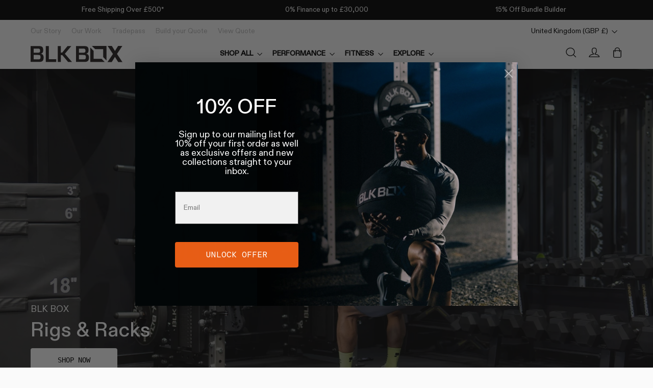

--- FILE ---
content_type: application/javascript; charset=utf-8
request_url: https://searchanise-ef84.kxcdn.com/templates.5O6q0q1y9D.js
body_size: 4451
content:
Searchanise=window.Searchanise||{};Searchanise.templates={Platform:'shopify',StoreName:'BLK BOX',AutocompleteLayout:'multicolumn_new',AutocompleteStyle:'ITEMS_MULTICOLUMN_LIGHT_NEW',AutocompleteDescriptionStrings:0,AutocompleteSuggestionCount:5,AutocompleteItemCount:6,AutocompleteSuggestOnSearchBoxEmpty:'Y',AutocompleteShowProductCode:'N',AutocompleteShowMoreLink:'Y',AutocompleteIsMulticolumn:'Y',AutocompleteTemplate:'<div class="snize-ac-results-content"><div class="snize-results-html" style="cursor:auto;" id="snize-ac-results-html-container"></div><div class="snize-ac-results-columns"><div class="snize-ac-results-column"><ul class="snize-ac-results-list" id="snize-ac-items-container-1"></ul><ul class="snize-ac-results-list" id="snize-ac-items-container-2"></ul><ul class="snize-ac-results-list" id="snize-ac-items-container-3"></ul><ul class="snize-ac-results-list snize-view-all-container"></ul></div><div class="snize-ac-results-column"><ul class="snize-ac-results-multicolumn-list" id="snize-ac-items-container-4"></ul></div></div></div>',AutocompleteMobileTemplate:'<div class="snize-ac-results-content"><div class="snize-mobile-top-panel"><div class="snize-close-button"><button type="button" class="snize-close-button-arrow"></button></div><form action="#" style="margin: 0px"><div class="snize-search"><input id="snize-mobile-search-input" autocomplete="off" class="snize-input-style snize-mobile-input-style"></div><div class="snize-clear-button-container"><button type="button" class="snize-clear-button" style="visibility: hidden"></button></div></form></div><ul class="snize-ac-results-list" id="snize-ac-items-container-1"></ul><ul class="snize-ac-results-list" id="snize-ac-items-container-2"></ul><ul class="snize-ac-results-list" id="snize-ac-items-container-3"></ul><ul id="snize-ac-items-container-4"></ul><div class="snize-results-html" style="cursor:auto;" id="snize-ac-results-html-container"></div><div class="snize-close-area" id="snize-ac-close-area"></div></div>',AutocompleteItem:'<li class="snize-product ${product_classes}" data-original-product-id="${original_product_id}" id="snize-ac-product-${product_id}"><a aria-label="${autocomplete_aria_label}" href="${autocomplete_link}" class="snize-item" draggable="false"><div class="snize-thumbnail"><img src="${image_link}" class="snize-item-image ${additional_image_classes}" alt="${autocomplete_image_alt}"></div><span class="snize-title">${title}</span><span class="snize-description">${description}</span>${autocomplete_product_code_html}${autocomplete_product_attribute_html}${autocomplete_prices_html}${reviews_html}<div class="snize-labels-wrapper">${autocomplete_in_stock_status_html}${autocomplete_product_discount_label}${autocomplete_product_tag_label}${autocomplete_product_custom_label}</div></a></li>',AutocompleteMobileItem:'<li class="snize-product ${product_classes}" data-original-product-id="${original_product_id}" id="snize-ac-product-${product_id}"><a aria-label="${autocomplete_aria_label}" href="${autocomplete_link}" class="snize-item"><div class="snize-thumbnail"><img src="${image_link}" class="snize-item-image ${additional_image_classes}" alt="${autocomplete_image_alt}"></div><div class="snize-product-info"><span class="snize-title">${title}</span><span class="snize-description">${description}</span>${autocomplete_product_code_html}${autocomplete_product_attribute_html}<div class="snize-ac-prices-container">${autocomplete_prices_html}</div><div class="snize-labels-wrapper">${autocomplete_in_stock_status_html}${autocomplete_product_discount_label}${autocomplete_product_tag_label}${autocomplete_product_custom_label}</div>${reviews_html}</div></a></li>',AutocompleteResultsHTML:'<div style="text-align: center;"><a href="#" title="Exclusive sale"><img src="https://www.searchanise.com/images/sale_sign.jpg" style="display: inline;" /></a></div>',AutocompleteNoResultsHTML:'<p>Sorry, nothing found for [search_string].</p><p>Try some of our <a href="#" title="Bestsellers">bestsellers →</a>.</p>',AutocompleteZeroPriceAction:'hide_zero_price',LabelAutocompleteSku:'SKU',ResultsShow:'Y',ResultsStyle:'RESULTS_BIG_PICTURES_NEW',ResultsShowActionButton:'quick_view',ResultsShowFiltersWithNoResults:'Y',ResultsFlipImageOnHover:'N',ResultsShowCategoryImages:'N',ResultsDescriptionStrings:0,SmartNavigationOverrideSeo:'Y',ShowBestsellingSorting:'Y',ShowDiscountSorting:'Y',LabelResultsSku:'SKU',CategorySortingRule:"searchanise",ShopifyCurrency:'GBP',EnableShopifyMultiCurrency:'Y',ShopifyMarketsSupport:'Y',ShopifyLocales:{"sv":{"locale":"sv","name":"Swedish","primary":false,"published":true},"fr":{"locale":"fr","name":"French","primary":false,"published":true},"es":{"locale":"es","name":"Spanish","primary":false,"published":true},"en":{"locale":"en","name":"English","primary":true,"published":true},"de":{"locale":"de","name":"German","primary":false,"published":true},"da":{"locale":"da","name":"Danish","primary":false,"published":true}},ShopifyRegionCatalogs:{"GB":["1652228159"],"DK":["122585151"],"ES":["122617919"],"SI":["122617919"],"SK":["122617919"],"SM":["122617919"],"PM":["122617919"],"MF":["122617919"],"BL":["122617919"],"RE":["122617919"],"PT":["122617919"],"NL":["122617919"],"ME":["122617919"],"MC":["122617919"],"YT":["122617919"],"MQ":["122617919"],"MT":["122617919"],"LU":["122617919"],"LT":["122617919"],"LV":["122617919"],"XK":["122617919"],"IT":["122617919"],"VA":["122617919"],"GP":["122617919"],"GR":["122617919"],"DE":["122617919"],"TF":["122617919"],"GF":["122617919"],"FR":["122617919"],"FI":["122617919"],"EE":["122617919"],"CY":["122617919"],"BE":["122617919"],"AT":["122617919"],"AD":["122617919"],"NO":["122650687"],"SE":["122683455"],"ZW":["51576895"],"ZM":["51576895"],"ZA":["51576895"],"YE":["51576895"],"WS":["51576895"],"WF":["51576895"],"VU":["51576895"],"VN":["51576895"],"VG":["51576895"],"VE":["51576895"],"VC":["51576895"],"UZ":["51576895"],"UY":["51576895"],"UM":["51576895"],"UG":["51576895"],"UA":["51576895"],"TZ":["51576895"],"TW":["51576895"],"TV":["51576895"],"TT":["51576895"],"TR":["51576895"],"TO":["51576895"],"TN":["51576895"],"TM":["51576895"],"TL":["51576895"],"TK":["51576895"],"TJ":["51576895"],"TH":["51576895"],"TG":["51576895"],"TD":["51576895"],"TC":["51576895"],"SZ":["51576895"],"SX":["51576895"],"SV":["51576895"],"ST":["51576895"],"SS":["51576895"],"SR":["51576895"],"SO":["51576895"],"SN":["51576895"],"SL":["51576895"],"SJ":["51576895"],"SH":["51576895"],"SD":["51576895"],"SC":["51576895"],"SB":["51576895"],"SA":["51576895"],"RW":["51576895"],"RU":["51576895"],"RS":["51576895"],"RO":["51576895"],"QA":["51576895"],"PY":["51576895"],"PS":["51576895"],"PN":["51576895"],"PL":["51576895"],"PK":["51576895"],"PH":["51576895"],"PG":["51576895"],"PF":["51576895"],"PE":["51576895"],"PA":["51576895"],"OM":["51576895"],"NZ":["51576895"],"NU":["51576895"],"NR":["51576895"],"NP":["51576895"],"NI":["51576895"],"NG":["51576895"],"NF":["51576895"],"NE":["51576895"],"NC":["51576895"],"NA":["51576895"],"MZ":["51576895"],"MY":["51576895"],"MX":["51576895"],"MW":["51576895"],"MV":["51576895"],"MU":["51576895"],"MS":["51576895"],"MR":["51576895"],"MO":["51576895"],"MN":["51576895"],"MM":["51576895"],"ML":["51576895"],"MK":["51576895"],"MG":["51576895"],"MD":["51576895"],"MA":["51576895"],"LY":["51576895"],"LS":["51576895"],"LR":["51576895"],"LK":["51576895"],"LI":["51576895"],"LC":["51576895"],"LB":["51576895"],"LA":["51576895"],"KZ":["51576895"],"KY":["51576895"],"KW":["51576895"],"KR":["51576895"],"KN":["51576895"],"KM":["51576895"],"KI":["51576895"],"KH":["51576895"],"KG":["51576895"],"KE":["51576895"],"JP":["51576895"],"JO":["51576895"],"JM":["51576895"],"JE":["51576895"],"IS":["51576895"],"IQ":["51576895"],"IO":["51576895"],"IN":["51576895"],"IM":["51576895"],"IL":["51576895"],"ID":["51576895"],"HU":["51576895"],"HT":["51576895"],"HR":["51576895"],"HN":["51576895"],"HK":["51576895"],"GY":["51576895"],"GW":["51576895"],"GT":["51576895"],"GS":["51576895"],"GQ":["51576895"],"GN":["51576895"],"GM":["51576895"],"GL":["51576895"],"GI":["51576895"],"GH":["51576895"],"GG":["51576895"],"GE":["51576895"],"GD":["51576895"],"GA":["51576895"],"FO":["51576895"],"FK":["51576895"],"FJ":["51576895"],"ET":["51576895"],"ER":["51576895"],"EH":["51576895"],"EG":["51576895"],"EC":["51576895"],"DZ":["51576895"],"DO":["51576895"],"DM":["51576895"],"DJ":["51576895"],"CZ":["51576895"],"CX":["51576895"],"CW":["51576895"],"CV":["51576895"],"CR":["51576895"],"CO":["51576895"],"CN":["51576895"],"CM":["51576895"],"CL":["51576895"],"CK":["51576895"],"CI":["51576895"],"CH":["51576895"],"CG":["51576895"],"CF":["51576895"],"CD":["51576895"],"CC":["51576895"],"CA":["51576895"],"BZ":["51576895"],"BY":["51576895"],"BW":["51576895"],"BT":["51576895"],"BS":["51576895"],"BR":["51576895"],"BO":["51576895"],"BN":["51576895"],"BM":["51576895"],"BJ":["51576895"],"BI":["51576895"],"BH":["51576895"],"BG":["51576895"],"BF":["51576895"],"BD":["51576895"],"BB":["51576895"],"BA":["51576895"],"AZ":["51576895"],"AW":["51576895"],"AU":["51576895"],"AR":["51576895"],"AO":["51576895"],"AM":["51576895"],"AL":["51576895"],"AI":["51576895"],"AG":["51576895"],"AF":["51576895"],"AE":["51576895"],"US":["142622458231"],"SG":["142622458231"],"IE":["146253152631"]},StickySearchboxShow:'N',Redirects:{"https:\/\/www.blkboxfitness.com\/collections\/dumbbells":["dumbell","dumbells","dumbbell","dumbbells","dungbell"],"https:\/\/www.blkboxfitness.com\/collections\/weight-benches":["bench","adjustable bench"],"https:\/\/www.blkboxfitness.com\/collections\/cable-machines":["cable machine"],"https:\/\/www.blkboxfitness.com\/collections\/outlet":["outlet"],"https:\/\/www.blkboxfitness.com\/collections\/weight-sleds-prowlers":["sled","sleds"],"https:\/\/www.blkboxfitness.com\/collections\/plyo-boxes":["plyo","plyo box","plyo boxes"],"https:\/\/www.blkboxfitness.com\/collections\/kettlebells":["kettlebell","kettlebells"],"https:\/\/www.blkboxfitness.com\/collections\/sandbags":["sandbag","sandbags","sand bags"],"https:\/\/www.blkboxfitness.com\/products\/blk-box-urethane-fixed-barbell-1":["ez bar","ez curls"],"https:\/\/www.blkboxfitness.com\/products\/blk-box-adjustable-single-leg-squat":["adjustable single leg squat roller stand for bulgarian split squat","single leg squat roller stand for bulgarian split squat"],"https:\/\/www.blkboxfitness.com\/collections\/exercise-mats":["matts"],"https:\/\/www.blkboxfitness.com\/products\/blk-box-soft-3-in-1-plyo-box-old":["3-1plyo box3 in 1"],"https:\/\/www.blkboxfitness.com\/collections\/dumbbell-storage":["dumbell rack"],"https:\/\/www.blkboxfitness.com\/blogs\/jobs":["jobs","careers"],"https:\/\/www.blkboxfitness.com\/products\/competition-rope":["sled rope"],"https:\/\/www.blkboxfitness.com\/products\/blk-box-adjustable-seal-row-bench":["prone row"],"https:\/\/www.blkboxfitness.com\/collections\/glute-ham-developers-ghd":["nordic","nordic curls","nordic curl"]},PriceFormatSymbol:'£',PriceFormatBefore:'£',ColorsCSS:'.snize-ac-results .snize-label { color: #000; }.snize-ac-results .snize-suggestion { color: #000; }.snize-ac-results .snize-category a { color: #000; }.snize-ac-results .snize-page a { color: #000; }.snize-ac-results .snize-view-all-categories { color: #000; }.snize-ac-results .snize-view-all-pages { color: #000; }.snize-ac-results .snize-no-suggestions-found span { color: #000; }.snize-ac-results .snize-no-categories-found span { color: #000; }.snize-ac-results .snize-no-pages-found span { color: #000; }.snize-ac-results .snize-no-products-found-text { color: #000; }.snize-ac-results .snize-no-products-found-text .snize-no-products-found-link { color: #000; }.snize-ac-results .snize-no-products-found .snize-did-you-mean .snize-no-products-found-link { color: #000; }.snize-ac-results .snize-popular-suggestions-text .snize-no-products-found-link { color: #000; }.snize-ac-results .snize-nothing-found-text { color: #000; }.snize-ac-results .snize-nothing-found .snize-popular-suggestions-text { color: #000; }.snize-ac-results .snize-nothing-found .snize-popular-suggestions-view-all-products-text { color: #000; }.snize-ac-results .snize-nothing-found .snize-ac-view-all-products { color: #000; }.snize-ac-results .snize-title { color: #000; }div.snize-ac-results.snize-ac-results-mobile span.snize-title { color: #000; }.snize-ac-results .snize-description { color: #9D9D9D; }div.snize-ac-results.snize-ac-results-mobile .snize-description { color: #9D9D9D; }.snize-ac-results .snize-price-list { color: #000; }div.snize-ac-results.snize-ac-results-mobile div.snize-price-list { color: #000; }.snize-ac-results span.snize-discounted-price { color: #C1C1C1; }.snize-ac-results .snize-attribute { color: #9D9D9D; }.snize-ac-results .snize-sku { color: #9D9D9D; }.snize-ac-results.snize-new-design .snize-view-all-link { background-color: #000; }.snize-ac-results.snize-new-design .snize-nothing-found .snize-popular-suggestions-view-all-products-text { background-color: #000; }.snize-ac-results ul li.snize-ac-over-nodrop:not(.snize-view-all-link) { background-color: #F4F4F4; }div.snize li.snize-product span.snize-title { color: #000; }div.snize li.snize-category span.snize-title { color: #000; }div.snize li.snize-page span.snize-title { color: #000; }div.snize ul.snize-product-filters-list li:hover span { color: #000; }div.snize li.snize-no-products-found div.snize-no-products-found-text span a { color: #000; }#snize-search-results-grid-mode span.snize-attribute { color: #888888; }#snize-search-results-list-mode span.snize-attribute { color: #888888; }#snize-search-results-grid-mode span.snize-sku { color: #888888; }#snize-search-results-list-mode span.snize-sku { color: #888888; }div.snize .snize-button { background-color: #000; }#snize-search-results-grid-mode li.snize-product .snize-button { background-color: #000; }#snize-search-results-list-mode li.snize-product .snize-button { background-color: #000; }#snize-modal-product-quick-view .snize-button { background-color: #000; }#snize-modal-product-quick-view.snize-results-new-design .snize-button { background-color: #000; }div.snize ul.snize-product-filters-list li.snize-filters-show-more div, div.snize ul.snize-product-size-filter li.snize-filters-show-more div, div.snize ul.snize-product-color-filter li.snize-filters-show-more div { background-color: #000; }div.snize li.snize-product .size-button-view-cart.snize-add-to-cart-button { background-color: #000; }#snize-search-results-grid-mode li.snize-product .size-button-view-cart.snize-add-to-cart-button { background-color: #000; }#snize-search-results-list-mode li.snize-product .size-button-view-cart.snize-add-to-cart-button { background-color: #000; }div.snize div.snize-product-filters-title { color: #000; }div.snize div.snize-filters-dropdown-title { color: #000; }#snize-modal-mobile-filters-dialog div.snize-product-filter-opener span.snize-product-filter-title { color: #000; }#snize-modal-mobile-filters-dialog div.snize-product-filters-header span.snize-product-filters-title { color: #000; }div.snize input.snize-price-range-input { color: #000; }div.snize div.slider-container .scale ins { color: #000 !important; }div.snize ul.snize-product-filters-list li label span { color: #000; }div.snize ul.snize-product-filters-list li label span:hover { color: #000; }div.snize ul.snize-product-filters-list li label span.snize-filter-variant-count { color: #000; }div.snize ul.snize-product-size-filter li label .snize-size-filter-checkbox > span { color: #000; }#snize-modal-mobile-filters-dialog ul.snize-product-size-filter li label .snize-size-filter-checkbox > span { color: #000; }#snize-modal-mobile-filters-dialog ul.snize-product-filters-list li label > span { color: #000; }div.snize .snize-product-filters-list .stars-container:after { color: #000; }#snize-modal-mobile-filters-dialog #snize_product_filter_mobile_sort ul > li > a { color: #000; }div.snize div.snize-main-panel-view-mode a.snize-view-mode-icon.active { border-color: #000; background: #000; }div.snize-search-results#snize_results div.snize-main-panel-controls ul li a.active { color: #000; border-bottom-color: #000; }div.snize div.snize-pagination ul li a.active { background: #000; border-color: #000; }#snize-modal-mobile-filters-dialog div.snize-product-filters-buttons-container button.snize-product-filters-show-products { background-color: #000; border-color: #000; }#snize-modal-mobile-filters-dialog div.snize-product-filters-buttons-container button.snize-product-filters-reset-all { color: #000; }#snize-modal-mobile-filters-dialog div.snize-product-filters-buttons-container button.snize-product-filters-reset-all svg path { fill: #000; }',CustomCSS:'.snize-ac-results-content {    padding: 30px;}.snize-ac-results .snize-label {    border-color: #e6e6e6;    margin-bottom: 15px;    padding-bottom: 10px;    text-transform: none;    font-size: calc(var(--typeHeaderSize) * 0.3);    font-weight: var(--typeHeaderWeight);    color: #000;}.snize-ac-results-column ul.snize-ac-results-list {    margin: 0;}.snize-ac-results-column ul.snize-ac.snize-ac-results .snize-title-results-list:not(:last-child) {    margin: 0 0 20px;}.snize-ac-results-multicolumn-list .snize-product {    border-radius: 0;}.snize-ac-results-column ul.snize-ac-results-list li:not(.snize-label) {    font-size: 16px;}.snize-ac-results .snize-no-products-found .snize-did-you-mean .snize-no-products-found-link::after {    content: none;}.snize-ac-results .snize-view-all-link {    background: #fafafa;    color: #000;}.snize-ac-results .snize-view-all-link:hover {    background: rgba(0, 0, 0, .05);}.snize-ac-results-multicolumn-list {    max-width: 100%;}.snize-ac-results .snize-item-image {    width: 100%;    object-fit: contain;    max-height: 150px;}.snize-ac-results .snize-title {    font-size: 14px;}.snize-ac-results .snize-price-list {    font-weight: 400;}.snize-ac-results.snize-new-design .snize-view-all-link {    background: #000;    color: #fff;    border-color: #000;    padding: 15px 14px 13px;}.snize-ac-results.snize-ac-results-mobile .snize-label {    padding-bottom: 10px;    margin-bottom: 10px;    font-size: 16px;}.snize-ac-results.snize-ac-results-mobile .snize-product-info {    justify-content: center;}.snize-ac-results.snize-ac-results-mobile .snize-price-list {    font-weight: 400;}.snize-ac-results.snize-ac-results-mobile .snize-title {    font-size: 14px;}#snize-search-results-grid-mode span.snize-thumbnail img {    width: 100%;    object-fit: cover;}#snize-search-results-grid-mode li.snize-product span.snize-title {    font-size: 20px;    line-height: normal;    letter-spacing: .24px;    font-weight: 500;    margin-top: 10px;}div.snize .snize-filters-sidebar div.snize-product-filters-title {    font-size: 18px;    padding-left: 0;}div.snize ul.snize-product-filters-list li label>span {    font-size: 14px;}#snize-search-results-grid-mode span.snize-overhidden {    padding-top: 0px;}.snize-ac-results .snize-ac-results-content,.snize-ac-results {    width: 100% !important;    max-width: 100% !important;    left: 0 !important;}.snize-results-page.snize-impulse-css-fix .page-width--narrow {    max-width: 2000px !important;    padding-left: 20px;    padding-right: 20px;}div.snize-search-results#snize_results a.snize-view-link {    background: #fafafa;    height: 100%;}#snize-search-results-grid-mode li.snize-product {    margin-bottom: 2%;}#snize-search-results-grid-mode span.snize-thumbnail img.snize-item-image {    position: static;    left: 0;    top: 0;    transform: none;    max-height: 100%;        object-fit: contain;    height: auto;    box-sizing: border-box;    margin: 0 !important;    max-width: 100%;}#snize-search-results-grid-mode span.snize-thumbnail {    height: auto;}#snize-search-results-grid-mode span.snize-overhidden {    padding: 8px 15px 15px;}div.snize div.snize-main-panel-dropdown>a::after {    background-color: transparent;}#snize_results.snize-mobile-design.snize-new-version #snize-search-results-grid-mode span.snize-overhidden {    padding: 0 10px 6px;}#snize_results.snize-mobile-design.snize-new-version #snize-search-results-grid-mode li.snize-product span.snize-title {    color: #000;    font-weight: 500;}.snize-ac-results {    margin-top: 0;}#snize-search-results-list-mode .snize-product span.snize-overhidden {    justify-content: center;}#snize-search-results-list-mode li.snize-product span.snize-title {    font-size: 20px;    font-weight: 500;}@media only screen and (min-width: 769px) {    .snize-results-page.snize-impulse-css-fix .page-width--narrow {        padding-left: 40px;        padding-right: 40px;    }}@media only screen and (min-width: 1200px) {    .snize-results-page.snize-impulse-css-fix .page-width--narrow {        padding-left: 60px;        padding-right: 60px;    }}',CustomJS:'document.addEventListener(\'Searchanise.Loaded\',function(){(function($){$(document).on("Searchanise.AutocompleteUpdated",function(e,input,content){if(window.innerWidth>768){let iswWidth=$(input).innerWidth();$(\'.snize-ac-results:not(.snize-ac-results-mobile), .snize-ac-results:not(.snize-ac-results-mobile) .snize-ac-results-content\').css(\'max-width\',iswWidth);$(\'.snize-ac-results:not(.snize-ac-results-mobile), .snize-ac-results:not(.snize-ac-results-mobile) .snize-ac-results-content\').css(\'width\',iswWidth);$(\'.snize-ac-results:not(.snize-ac-results-mobile)\').css(\'left\',$(input).offset().left)}})})(window.Searchanise.$)});document.addEventListener(\'Searchanise.Loaded\',function(){(function($){function hidePrice(container){$(\'.snize-product\',container).each(function(){let productData=$(this).data(\'snize_item_data\');let hidePriceMetafield=productData&&productData.metafield_a06462e95fd7d6e90d670d77cbf50f9e;if(hidePriceMetafield){$(\'.snize-price-list\',this).remove()}})}\n$(document).on(\'Searchanise.ResultsUpdated\',function(e,container){hidePrice(container)});$(document).on(\'Searchanise.AutocompleteUpdated\',function(e,i,container){hidePrice(container)})})(window.Searchanise.$)})',IsVoiceSearchEnabled:'Y'}

--- FILE ---
content_type: application/javascript; charset=utf-8
request_url: https://searchanise-ef84.kxcdn.com/preload_data.5O6q0q1y9D.js
body_size: 10426
content:
window.Searchanise.preloadedSuggestions=['kettle bells','wall ball','belfast bar','cable attachment','pull up bar','dumb bells','squat rack','bumper plates','dumbbell rack','resistance bands','sand bag','weight plates','smith machine','plate storage','wall ball target','box jump','gym flooring','pull up','ski erg','cable pulley','weight vest','hex dumbbells','wall balls','cable attachments','half rack','weighted vest','exercise mat','squat stand','slam balls','hex bar','dip bar','folding rack','dumbbell storage','leg extension','landmine attachment','multi gym','safety squat bar','cable column','wall mounted','hip thrust','medicine balls','basecamp storage','1 series attachments','blk box','home gym','storage box','barbell holder','weight bench','trap bar','concept2 rower','goliath rack','lat pulldown','leg press','safety bar','1 series rack','spotting arms','goliath attachments','dip station','rowing machine','nexus rack','foam roller','power rack','home gym bundle','olympic barbell','adjustable dumbbell','bike erg','compact rack','floor mats','slam ball','assault bike','spotter arms','barbell storage','skipping ropes','battle rope','j hooks','kettle bell','bumper plate','dips attachment','3 series attachments','bar storage','rack attachments','hip thrust bench','pull up rig','jump box','gym tile','back extension','2.5kg plates','dumbbell set','knee sleeves','concept 2 bikeerg','gymnastics rings','wall mount','bench press','samson rack','free standing','bar holder','rig attachments','wall mounted rack','utility peg','safety arms','dual adjustable pulley','wall storage','dip belt','storage rack','ab mat','5 series rack','medicine ball','competition plate','gym mat','hybrid bar','10kg plates','fractional plates','step up','collar clips','change plates','technique plates','squat ramp','weight plate set','climbing rope','smith machine attachment','curl bar','j hook','leg curl','15kg barbell','hip thrust pad','power bands','3 series nexus','squat bar','1 series half rack','glute ham','lifting platform','lat pull down','step up box','dip bar attachments','wooden box','drop pads','strongman sandbag','mat hanger','dumbell set','jump rope','all accessories','punch bag','belt squat','dog sled','jammer arms','storage bin','air bike','leg extension/curl','hyper extension','lat pull down attachment','weight plate storage','olympic bench','sit up','wall ball targets','cable machine','hd bumper','box training','d ball','boxing bag','wall rack','competition rope','gym design','base camp','battle ropes','competition sled','3 series compact','barbell hanger','med ball','ab roller','flat shelf','exercise mats','concept 2 skierg','low row','plate set','barbell pad','adjustable bench','land mine','seal row','dc blocks','dc block','wall timer','leg press machines','concept 2 rower','weight plate','weight belt','soft plyo jump box','rig attachment','cast iron kettlebells','strength erg','cable stack','wall mounted rig','yoga mat','skipping rope','rubber hex dumbbells','ball storage','squat box','gym matt','squat racks','full rack','flat bench','5 series attachment','functional trainer','weight rack','utility bar','bulgarian split squat','toast rack','hex bar hanger','pt pod','resistance band','glute ham developer','band holder','plate rack','barbell rack','nexus compact','collar bin','wall rig','olympic bars','running machine','dumbell storage','kettlebell rack','25kg plate','blk box 1 series cable column','dumbells and rack','dip attachment','lat pull down seat','glute drive','calf raise','spotting arm','utility bench','competition sandbag','5 series nexus','series 1 attachments','cable rack','utility bumper','gym rings','utility weighted vest','weight tree','gym clock','big ass storage','5kg plate','weight storage','chin up bar','gym mats','glute ham roller','3 series half rack','soft bench','rope attachment','sg pod','crossover symmetry','reverse hyper','split squat','skid plates','power bags','barbell clips','wrist wraps','wall ball storage','d balls','floor mat','pull up attachment','storage shelf','stinger bar','floor glute ham','hd bumper weight plates 100kg set','squat stands','olympic bar','spud inc','cable handle','mini bands','2 tier dumbbell rack','gift card','15kg plate','chin up','1 series compact','20kg plates','24kg kettlebell','ram roller','t bar','lifting straps','power bar','open hex bar','swiss ball','safety bars','training bar','lat bar','plate holder','erg bike','back pack','technique bar','nexus compact rack','ghd pro','adjustable dumbbells','150kg bumper weight plate set','digit timer','series 3 attachments','sled track','wrist strap','3 series compact rack','hamstring curl','push up bars','floor tile','fixed barbell','ankle strap','trx suspension trainer','series attachment','tricep rope','d handle','basecamp upright','hip thrust attachment','cable storage','power band','goliath bench','ankle straps','change plate','cable accessories','home gym all in one','grip strength','home gym design','20kg sandbags','challenger gym tile','bar collars','squat pad','rack with cable','ancore trainer','barbell set','gift voucher','rack attachment','ab wheel','3 series nexus full rack','bumper storage','single leg','dowel rod','punching bag','lat pull','iso pull','install guide','wall ball 6kg','leg extension leg curl','3 tier dumbell rack','multi press','jump ropes','hex dumbbell','med balls','training hurdles','20kg barbell','boxing gloves','wall mounted storage','1 series compact rack','barbell brush','wall mounted barbell hanger','mat storage','skid plate','samson rigs','1.25kg plate','4 bay rig','foam rollers','bumper plate storage','5 series storage','gym timer','low row attachment','sled pull','tib bar','cable column attachment','jerk blocks','band storage','dumbbell shelf','t bar row','kettlebell set','squat handles','olympic collars','pt pod pro','weights set','sale stock','blackout half rack','best selling','row erg','gym tiles','speed rope','v handle','vest plate','1 series nexus','safety squat','sports mat','dip belts','sandbag storage','utility board','gym floor','soft box','force plate','outdoor rack','pound pads','cable storage system','bar bell','lifting belt','20kg weight plate','kettlebell storage','boxing stand','competition storage','hex dumbell','bench press rack','the belfast bar 20kg','dumbells set','agility turf','pull up bars','landmine t-bar','straight bar','wall mounted barbell','free standing racks','functional rig','abdominal equipment','assault air','single leg squat','big ass','pulley attachment','1 series cable','20kg kettlebell','rack storage','lock jaw collars','wood plyo jump box','rack attachments 1 series','plates storage','5kg bumper plates','an mat','squat attachments','ankle weight','single leg squat stand','cable pulley machine','mini band','competition plates','urethane dumbbells','6kg wall ball','goliath rig','digital clock','shelves series','yoga mats','cross fit','attachment storage','power bag','resistance band holder','series 1 attachment','mat rack','deadlift bar','dumb bell','weightlifting platform','utility pegs','2.4m blk box 1 & 3 series smith machine attachment 2.4m','brand plate','6ft bar','dumbbell stand','weight vest plate','dumbbell box','foam roller storage','v bar','cable machines','mag grip','suspension trainer','plyo box','val slide','cardio machines','wall ball 9kg','gym tile connectors','series a','2.5kg plate','1 series storage','lat machine','5kg dumbbell','hyrox wall ball','nexus 1 series','1 series squat stand','rubber mat','gymnastic grips','dumbbell sets','lifting block','1 series spotting arms','hex dumbells','olympic plates','db rack','wall mounted plate storage','sand bags','3 series rack','woodway treadmills','punch bag stand','hypervolt pro 2','1 series shelf','cross trainer','anti slip gym tile','balance ball','compact rack platform','safety squat barbell','deadlift jack','16kg kettlebell','ploy box','32kg kettlebell','hiit mat','cable handles','iso rack','wrist straps','belfast bar 15kg','weight stack','challenger gym tile with connectors','incline bench','plate loaded','rubber bands','seated calf','sled pull rope','oly bar','3 series rack attachment','cable attach','dumb bell rack','floor tiles','back to back','medicine ball set','dip handles','boxing bags','hyperice hypervolt','open trap bar','blk box 5 series nexus compact','coloured bumper','dip bars','iso rig','stainless steel racks','multi rack','functional cable column','step up attachment','concept2 bikeerg','dual adjustable','weights bench','hip thruster','blk box utility adjustable bench','gymnastic rings','bench rack','stand up','add on','1 series bench','weight plates set','gym essentials','squat safety bar','bumper plate 5kg','rig pin','rack shelves','high impact gym tile','plate pin','hamstring roller','y bar','dual grip plates','cast iron','pull-up bar','chalk bin','eco bumper plates','mobile tower','cable crossover','rack accessories','lat pulldown seat','adjustable step','ply box','plate tree','cable system','eco plates','base camp storage','nexus racks','bar hanger','weights tree','exercise bikes','goliath dip','foam pad','assault airbike','urethane dumbbell','3 series full rack','rope hook','bench pull','carabiner clips','performance rack','handle attachment','gym equipment set','ergo grip','crossfit bundle','shoes men','technique plate','rubber hex dumbbell 17.5kg','blackout wall mounted rig','black out','1 series with cable','squat rack attachments','series 1 half rack','rubber hex dumbbell rack','folding racks','1 series attachment','new products','lifting blocks','kettle bells set','ski erg stand','hand grips','3 bay rig','spin bike','oso collars','change weight plate','wall bars','8kg dumbbells','dumbbell racks','mat holder','vest plates','150kg set','medicine ball rack','5 series compact rack','name plate','5kg plates','punching bag stand','premium urethane dumbbell','hex dumbbell rack','wall mounted plate','hip pad','knee sleeve','wall mounted arm','box cover','floor ghd','5 bar holder','safety clips','sled carpet','speed sled','impact blocks','single bar','power blocks','back to back rack','lat rack','concept2 rowerg','3 series back to back','fractional plate storage','floor glute','trap bar storage','3 series cable','3 series spotter arms','tricep bar','gift cards','pull down','airex mat','strongman bags','cable ergo grip','matt holder','goliath compact rack','incremental plates','chalk box','gym ball','pulley system','utility vest','band pegs','goliath cable','ball rack','folding squat rack','dumbbells set','series 1 accessories','outdoor rig','blk box safety squat bar','fitness mat','hex bar storage','custom dumbbells','stall bars','1 series rig','hip thruster attachment','wall hooks','single bar holder','vertical dumbbell','olympic benches','barbell collars','weightlifting belt','ball shelf','loading pin','ankle cuff','competition kettlebells','hand grip','20kg bar','wall mounted squat rack','boxing frame','utility plate','storage on','kettle weights','dumbell storage rack','blk weights','storage attachment','20kg plate','sand ball','neck pad','chest press','cable series 1','weight plates bundle','cable pulley system','black friday','3 series attachment','hand stand','rubber floor','hyrox buying guide','bumper plate set','competition sandbags','gym timer remote','1 series nexus compact','utility hook','training plates','utility squat stand','pivot attachment','lunge bag','rig mounted arm','anti-slip gym tile 1mx1mx15mm','rack mounted','wall ball rack','8 digit timer','matt storage','short bar','barbell pads','kettle bell set','vertical dumbbell rack','wall bal','wall target','sit up bench','reverse hyperextension','plates set','single leg squat attachment','weight pegs','bar and plates','free weights','utility adjustable bench','barbell attachment','single cable pulley','assembly guide','adjustable dumbells','powerblock pro 100 exp stage 1 5 40 lbs','power block','blk box competition sled','studio dumbbells','hyrox-standard training','apex gym flooring roll 30mm','rope climb','platform insert','training barbell','force plate frame','blk storage','weights rack','decline bench','box crossmember','series 1 compact rack','3 series nexus compact rack','dip attachments','hyrox bag','wall ball set','wall mounted cable column','assault air bike','smith attachment','bands resistance','rubber hex db','shoulder press','3 series nexus compact','soft plyo','storage hook','v bar attachment','blk box basecamp upright 4 tier','glute band','multi grip','land mines','anti slip','lat pull down grip','blk box safety','we e','medicine ball storage','rigs & racks','squat rack 3 series','rig accessories','weighted vests','up attachment','rack series 1','bar rack','tricep dip bar','hyrox kit','hex shelves','seated row','rubber flooring','dips station','leg machine','weight lifting belt','steel plates','goliath dip station','2 bay rig','heel lift','50kg ball','goliath spotting arms','wall mounted competition','blk box hd bumper weight plate 5kg','goliath compact rack cable column attachment','wall mounted resistance band holder','series 3 storage','16kg kettlebell set','utility weight vest plates','row attachment','3 series functional rack','wall mounted double wall ball target white','battle rope anchor','fraction plates','upgrade kit','bumper set','blk box 1 series foot attachment','10kg kettlebells','grip x','bar stand','15kg bar','blk box single bar','5 series compact','watt bikes','weight machines','adjustable kettlebells','full set bumper plates','dual cable stack','swiss bar','leg roller','studio bar','wall mounted hanger','free standing rig','gym bag','storage board','9 bar holder','custom turf','20kg dumbbells','3 series compact rack nexus','rubber hex','blk box folding power rack','glute machine','box open hex bar 23kg','5 series half rack','iso bar','olympic plates 2.5kg','dual pulley','pre filled competition bags','hex db','box your kettlebells','resistance machine','ring attachment','lock jaw','throw wall','big ass modular storage','wall plate','bench storage','portable table','base camp up right','dumbbel rack','shelving storage','6 bay rigs','water bottles','weight pin','assault runner','dual grip','5kg weight plate','ab roll','bumper plates set','blk box 5 series stainless full rack','series 3 attachment','isometric vald','dumb bell set','1 series compact rack with','10 kg bar','gym attachment','cross bar','air runner','1 series wall mounted cable rack','30kg sandbag','9kg wall ball','safety arm','testing rack','leg press machine','double wall ball target','jump boxes','pec fly','high pull','blk box 3 series dip station','2 tier basecamp','hyperice normatec','utility barbell','10kg plate','competition kettlebell','25kg bumper','tile ramp','hip trust','gym benches','premium cast iron kettlebell','series one','cable bar','buying guide','calf raise station','dumbbell 15kg','heavy bags','ancore pro','leg ext','strength training','wrist straps-wraps-support','dumbell sets','4kg dumbbells','row attachments','4kg wall ball','5 series dual','small box','1 series landmine','3 series rig','series 5 nexus','dumbbell storage rack','adjustable pulley','single cable','dumbbells with rack','round dumbbell','plate bundle','technique bars','ankle attachment','home gym bundles','weight slam balls','sled attachments','garage storage','adjustable pull up bar','workout mat','fold away rack','olympic weight tree','1 series mobile squat stand','1 series safety bar','tib developer','trigger point','elbow sleeve','hex dumbbell storage','blk box platforms','multi rigs','pull up bar attachment','2 tier dumbbell','rig mounted landmine','seal row bench','nexus 5 series','wall hanger','stackable soft plyo jump box set','wall mounted dips','hiit matt','wall mounted cable rack','barbell jack','hex bar holder','plate loaded pulley attachment','rower wall','squat & bench press rack','nordic curls','step ups','samson adjustable dip station','hex barbell','mobility ball','bulgarian split','cable attachment storage','series 1 cable','3 series compact rack 2.4m','3 series racks','5 series racks','gym box','body vest','installation the 1 series','squat with weight','squat with weight stacks','home gym fit out','rack storage attachment','barbell spring collars','wall mounted cable','ghd machine','ab support','basecamp shelves','40kg dumbbells','power racks','j hooks rack','wall mounted pull up bar','cable tower','anchor bolts','3 in 1 soft plyo jump box','wall peg','cable stand','bag frame','micro plates','series 5 pod','wall rigs','fractional weight plates','22.5kg dumbbell','weight mat','full rig','one series shelf','3 hole hand grips','storage racks','goliath full rack','round dumbbell shelf','attachments for racks','3 in 1 soft plyo','racks and cable','pulley handle','pull bar','gym cage','landmine t-bar attachment','weights plates','battle rope storage hook','for weight','1 series upright','rack and storage','12kg wall ball','hyperice normatec 3 carry case','pul up bar','25kg dumbbells','fitness mats','dumbbells 2.5kg 40kg','weight stack cover','ski stand','studio weights','kettle bell stand','mobility stick','z bar','corner pod','4front treadmill','glute box','storage rac','utility plates','dumbbell store','weight rack storage','competition weight plates','pt pro','adjustable single leg squat stand','row bench','safety pins','single handle cable attachment','interlocking mat','timer clock','challenger tile','rig storage','deadlift wedge','nexus rack storage','fly machine','under armour','training plate','kettle bell rack','bar clips','drop pad','utility weight vest and plate bundle','pull up station','slide board','kettlebell shelf','spotting arm hanger','concept 2 bike','rope storage','farmer walk handles','glute ham raise','barbell collar\'s','core max','concept bike','support for wall ball','squat bars','challenger tiles','3 series compact rack with cable columns','wall ball plate','flat shelf with rubber','olympic bar holder','product warranty','15 kg bar','blk box single bar 1.8m','blk box cable ergo grips set','anchor training','coloured plates','box jammer','rig mounted','short rack','bumper shelf','watt bike','galvanised products','leg extension machine','outdoor pul up bar','strength and conditioning','assault bikes','hex db storage','rack with cables','run rocket','laser cut','airex fitline mat','barbell stand','1 series nexus compact rack with cable','rack pull','home rack','eco bumper','urethane barbell','weight belts','force plate storage','rope anchor','stainless steel','wall ball attachments','comp sled','pt rig','pull up handles','nexus 3 compact','men guide','12kg kettlebells','compact half rack','foam box','cable ergo grips','dip bar storage','outlet apparel','5 series pt pod pro','samson bar','knee extension','series 1 landmine','double wall ball','dumbbells rubber handles 10kg','dumb bells set','storage pin','gym storage rack','basecamp install','curved treadmill','dual rack','racing sled','weight storage rack','blk box ni','carabiner connection','be utility','blk box half rack','cable cable attachment','bumper shelf storage','for exercise','dual stack functional','rubber tile','dum bells','walls balls','knee pads','weight bar set','parallel bar','foot attachment','lat seat','ski erg with stand','storage dumbbell','bar pad','bumper plates and bar','10kg competition','rubber hex dumbbell weight set','1.25kg plates','utility rack','massage ball','challenger gym tile 1m x 1m x 20mm','cable columns','utility j-hooks','pink barbell','lat machine pulley system','hyperice vyper go','rig bars','3 series storage','1 series wall mounted rig','power rack safety straps','3 series wall mounted rig','freestanding rig','rack height','rack 3 series','5 series bench','3 series with cable','wall att','gym bundle','15mm flooring','interval timer','kettlebells set','racks and pull','36kg kettlebell','dead lift','pull up dip station','2 tier hex rack','ram 10kg','pull up rack','bay rig','blk friday','sled harness','lead time','turf green','squat bench','magnetic collars','pilates ring','cable weight','training mat','x bar set','kettle rack','jerk block','up bar','leg extension curl','squat stan','tricep curl bar','support arms','massage gun','barbell hanger quadruple','bumper tower','kettlebell shelves','45 degree hyper','24kg kettle bells','urethane plates','plate holder wall','competition ropes','outdoor pull up bar','bilateral leg press','hip thruster bench','wide grip','power sled','straps for','handles for cables','cable curl','ring arm','chest fly','med ball storage','basecamp shelf','10kg dumbell','barbell gun rack','flexvit mini bands','gun rack','weight pads','abs roller','barbell hybrid','compact rack with storage','ab matt','box jumps','wall bar','back machine','home installation','wall anchor','weighted ball','1 series rack with cable','basecamp dumbbell shelf','w bar','user manual','spud inc belt','fly wheel','goliath compact','series 1 half rack accessories','chin dip','squat rig','s2 suspension','plate sets','strongman sandbags','hip band','press up','stack guards','grip storage','aerobic dumbbell','weight plate poles','he bars','3 tier rack','adjustable dumbell','dumbbell weight sets','garage gym','lateral raise','about us','spartan ramroller','5 series nexus compact rack','9kg wall','olympic weight','blk roll','storage attachments','mini utility','blk box 3 series upright','olympic plate tree','barbell weights','climbing frame','exercise sandbags','wall gym','pu dumbbell','wall mounted rigs','pull up bands','1 series bumper shelf','step box','wattbike atom','flat bench pad','box plyo','plate loaded cable','prone curl','rack hook','4 tier basecamp','rack series 3','40kg kettlebell','wall mounts','samson rig','4kg ball','dumb bell storage','stk300 adhesive','28kg kettlebells','laser cut h','blk box 3 series box crossmember','on wheels','pound pads pair','1 series smith machine attachment','sled rope','dip bar attachment','blackout free standing power rack','urethane kettlebell','wall bracket','weight bag','lat pulldown bar','wall mounted dip/hip station hanger','nexus cable racks','series 1 rack','gym fit out','stability ball','hitt mat','functional trainers','stair climbing','series 3 nexus','and condition','exercise bench','ball slam','thigh pull','cable rope','cable ergo','wall mounted sports mat holder','vertical barbell holder','trap bar holder','leg rack attachment','red power bands','fusion roll','half rack with storage','build gym','5 series skid plates','free standing half rack','hex bars','plate holders','compact cable','rubber bar bell','timer manual','safety pin','core strength','jammer arm','wall mounted resistance band storage','ball target','5 series feet','lifting strap','all in one','zero gap adjustable benches','cables machine','blk box squat rack','5 series full compact combo','load weight pin','full racks','training bench','blk box 5 series smith machine attachment','garage rig','cable column series 1','blk box set','blk box low row attachment','dumbbells rubber-coated','gym balls','blk box rig mounted wall ball target','home gym benches','filler material','blackout attachments','3 series leg','leg raise','olympic incline','rack attachments table','wall mount plate','heart rate','wall ball 12kg','1 series bar','single cable pulley attachment','mindset journal','matt hanger','half rack squat','rack pins','5 series adjustable weight bench','balance board','custom dumbells','3 series functional storage','rack platforms','blk box curl bar 9kg','rack base','base camp shelf','leg stand','how to make','flooring track','seal pad','bar bell holder','agility ladders','3 series smith machine','nexus series 1','curve treadmill','double barbell','1 series adjustable bench','soft cable attachment','dumbbell handle','floor stand','m10 hardware','fitness step','install guide specifications','gym rig','storage wall','gym pin','universal attachment','series one rack compact','rubber flooring joints','build your own bundle','squat dip','series one rack','blk box wall ball','techno gym','1 series back storage','exercise bags','series one compact rack','pull system','cable machine attachments','plate load machine','weight plates 20kg','plate poles','box storage','sand storage','weight bundle','multi station','series 3 compact','arm storage','back to back nexus','mid thigh','sandbag 20kg','dual stack','1 series free standing half rack','dum rack','accessories storage','hip thruster machine','bar safety','pull up bar rig','wall rig mounted','hex dumbbell set','wooden rings','hyrox bundle','weight set','smart storage','mobile bumper tower','hd bumper plates','urethane competition','box frame','rubber hex storage','box bag','heavy duty impact bumper weight plates 100kg set','seated calf raise','rubber flooring roll','series dip station attachment','cable set','pull up grip','back hyper','stability legs','ex display','force decks','custom brand plate','small plates','pull attachment','easy bar','high impact gym tile connector','series 5 power rack','samson power rack','freestanding rack','rig arm','2.5-30kg hex dumbbell set rack','weight bags','dumbells 2.5-50kg','squat rack half','rack compact','pull up resistance band','racks goliath','3 series bench','push handles','speed harness','digital timer','station multi gym cable machine','rope accessories','power rack 3','single handle','bands storage','plyo jump box','foot attachments','wall mounted attachments','high bench','kettlebell 24kg','sit up ball','spring collars','weight stacks','connectors 15mm','2 tier kettlebell rack','series 1 stack','squat rack 1 series','studio bars','3 series free standing rigs','e balls','6 rack rig','rig extension','barbell squat pad','calf gym','hyperice vyper','big ass belt squat','7ft barbell','trx club4','iso attachment','competition wall ball targets','mobile squat stand','magnetic back board','spare series 1','plate toast','black roll','high impact tile','power bands full set','arm handle','smith machines','hd bumper plate','mat exercise','mini hurdles','arm strength','row machine','half rack attachment','bumper plate landmine','weight tree with barbell','basecamp storage system','custom agility','blk box stand plate','blk box blackout utility squat stand','3 series free standing','tier dumbbell rack','gymnastic ring','blk box bar','flat back','iso pull rack','pin select','contact details','flat back cable column','series 3 in cable','wall shelf','barbell collar','plates holder','black box','gym bench','10kg bar','kettlebell sale','push up','rack with functional','combination plate','wall ball rig','back extensions','squat rack with cable','db storage','belfast bars','exercise mat storage','1.2m shelf','single cable column','glut ha','utility gym rings','rack wall','compact with storage','ski machines','squat bar safety','pulley machine','series half rack','mounted arm','j cup','fraction plate','single bar 1.5m','black power bar','6kg dumbbell','compact rack cable','functional racks','stick mobility','free standing storage','barbell black','wall mounted hex bar hanger','utility flat weights','steel uprights','hip thrust plate','standing rack','olympic flat bench','5 series shelf','30mm tiles','hip thrusts','play box','utility bumpers','dip hanger','pt pro pod','single bay','1-10kg dumbbell','rubber plates','door anchor','weighted bag','ab straps','1 series wall mounted','work out mat','20mm floor','blackout squat stand','1 series folding rack','15kg bumper plates','barbell product','1 series dip station','full gym machine','tib ant','ab mats','pu dumbbells','soft plyo box','practice bar','plate loaded hip thrust','3 series compact nexus','glute bands','cast iron kettlebell','multi trainer','sprint resisted','blk box olympic 7ft bar','blk box utility bumper 100kg','hd change place','sled push','sled handles','bicep curl','band peg','velcro patch','storage pegs','hyrox rope','pulldown bar','multi functional','mobile squat rack','blk box v handle cable attachment','blk box utility slam ball 3kg','hex dumbbell shelf','flexvit revolve resistance bands no stretch professional','dip hip','dip station hanger','nexus upgrade','cable pulldown','cable column kit','sit ups','hex dumbbell sets','order tracker','pilates mat','blk box matt','cable station','blk box utility lite adjustable weight bench','sandwich j-hooks','blk grey jumpers','gym dog sled','blk box blackout free standing rack','wall mounted band holder','product manual','weight full set','x horn','50kg dumbbells','basecamp storage rack','barbell holders','womens clothing','goliath accessories','5 kg weight','chest attachment','compact platform','ski erg base','5 series hip thrust','cast iron kettle bell','wall plate storage','24-hour clock','3 series half','soft ply','agility cones','olympic rings','airex balance pad elite','squat machine','belfast bar series','bench sleeve','indoor rowing','muscle up outdoor','mini flexvit','weighted best','bench attachment','home pull up bar','belts men','dip/hip station','soft plyo boxes','t shirt','bumper bench','extension arm','nordic bench','prone row','floor matt','wall ball target attach','weight wedge','lay pull down','functional storage','blk box rack','cable 5 series','bear komplex','nexus half rack','compact half rack combo','dips attachments','mat hooks','3 tier plate storage','bumper weight plates','sg pt pod','aerobic dumbbell 4kg','box kit','wall mounted compact rack','sled straps','barbell 20kg','single squat','foot plate','gym machine','fractional plate','sg pods','suspension trainers','10kg dumbbell','ski erg handles','mounted pull up','rig mounted barbell','seat attachment','stretching band','deadlift pad','lat pulldown row','muscle up bar','5kg weight','blk box hex bar','new red','bench commercial','rig plate storage','black bumper','olympic plate','exercise mate','one series cable','one series wall mounted','mar rack','ergo grips','competition stations','adjustable abdominal bench','lk box magnetic aluminium oso collar black','prowler sled','concept2 strengtherg','full rack with cable column','adjustable attachment','blk box commercial half racks','4 tier basecamp storage','dips attach','premium urethane dumbbell set','up box in','bar curl bar','blk box 5 series smith machine','stopwatch tabata','utility qu','kettle bells 20kg','bumper weights','multi use','handstand push','cable upgrade','sandbag lunges','compact rack with cable columns','wall mounted rig wall','safety squat box','sandbag 10kg','squat rack box','goliath rig mounted arm','cable kit','weight plates 2.5kg','studio rack','gym step','wall mount rig','1 series compact nexus','half rigs','blk box bumper','2 tier hex','1 series arm','plate loaded pulley','support bar','45kg dumbbells','wall cable pulley','gym wear','heavy bag','pull machine','home bundle','knee band','rig attachments pin','rack and cable','bar accessories','competition weight plate','hex rack','6kg slam','utility slam balls 3kg','rubber hex dumbbell set','air runner pro','1 series wing','set dumbbells','wall mount plate holder','olympic lifting plates','7.5kg dumbbells','wall balls 12kg','blk box flat shelf 1.2m','1 series ba','wing bar','boxing inner','weight plate bi grip','21-1744 blk box vertical dumbbell rack','50-0197 blk box','collar storage','lock collar','resistance band guide','1 3 and 5 set','60kg slam balls','lateral pull down handle','single leg attachment','blk box hanger','blk box weightlifting platforms','leg curl and extension','premium cast iron','competition sled rope 15m','2 tier dumbbell rack with','pull belt','isometric rig','custom rig','u.p s','agility ladder','adjustable power bar','samson cable','samson wall mounted','1 series safety arms','dumbell box','1 series mobile squat racks','horizontal bar','tricep push down attachment','wall mounted dip','wall ball 4kg','wall ball stand','ab pad','black box barbell','cable attachment stand','weight plate toast','series 1 j-hooks','home cable','compact rack with smith machine 2.2m','lat pulldown machines','sandbag blk box','cable for machine','track order','battle rope 38mm','attachments cable','3 series dip station','traditional prowlers','nexus cable','rubber hex 20 50kg','food and','goliath adjustable','blk box mat hanger','gripx bumper','landmine clean deadlift','clean jerk','high bar','blk box cable crossover','curl weights','bumper 5kg','plate loaded seated','back squat','hyperice venom','basecamp storage 4 tier','coloured hd bumper weight plates','nexus 7 rack','rack series 1 half','low pulley','plate weight','exercise bag','plates bundle','blk box hd change plate','hd bumpers','press attachment','plates rack','wall ball target extension arm','blk box 3 series spotting arm attachment pair black','cast iron 5kg plates','hd bumpe','blk box goliath box','bag storage','16 station multi-gym','slam bags','rubber floor tile','gymnastics a','custom weight plates','same bag','blk box 1 series compact rack with 2.4m','ring attach','foundation gym flooring roll','rig cable','air elite','feet attachment','lat pull low row','squat rack support','goliath arms','series 1 spotting','3 series plate','shelves 1 series','mag pin','cross fit bundle','barbel set','goliath compatible','stack cover','rubber hex dumbbell weight set 2.5kg 30kg','5 series plate','t attachment','low row storage','for pilates','change plate storage','cable cross','5 series squat handles','home user','hip station','row bar','5 series stainless full rack 2.3m','blk box 5 series sg pod compact 1 bay 2.3m','dip bar wall mounted','3 series pod','poly box','soft cable hand','rack weight holder','rack side bar','barbell sets','oversized technique plate','rings rope','competition change plate set','1 series full rack','box wooden','wall squat rack','an mats','back support','pull attachments','plate bundle with olympic bar','mat attachments','blk box wall mounted arm','ski trainer','plyo box cover','free weight','5 series rack stainless','ski row bike','crossover cords','pulling straps','black rubber bumper','three state','5 series crossmember','a series','squat and bench','40mm floor','rack with pull up','box pods','safety arm pair','free standing compact rig','3 series up','plate wall mount','portable rack','competition wall ball target','rings attachments','bar bell pad','bumper plate sets','dul cable','mat stand','back plates','blk box stands','lat pull down machine','goliath compa','goliath comp','goliath com','goliath attachmen','goliath attachme','goliath attach','goliath atta','goliath at','goliath a','lifting belts','ball 10kg','push up handles','powerlifting plates','storage bumper','curl bar attachment','db all','rack and platform','barbell storage holder','technique weight plate','20kg dumbbell','vest weight','flooring tiles','gym tiles connector','glute and','lock collars','olympic disc','nexus compact with storage','pre-filled competition','black turf','gym sled','kettlebell racks','pull up band','half power rack','20 kg bumper','40kg sandbags','resistance band storage','blk box free standing','dual cable','anti slip tile','blue light','rack half','aki erg','utility weight vest','squat rack combo','rack wall mounted','leg machines','soft hip thrust bench','3kg dumbbell','sled training','gym turf','hip thrust box','sa dbag','2.5-30kg hex dumbbell storage rack','1 series dip','blackout squat','pulley sy','pulley s','functional training','series 1 arms','garage home gym','flow in','weightlifting box','3 series pt pod','weight plate starting','led timer','concept 2 rowerg','narrow grip','wall mounted wall ball','box box squat ramp','blk box 3 series nexus compact rack 2.4m black','blk box 45 degree hyper extension','olympic barbells','dumbells 24kg','rope for sled','arm straps','hyrox sled','black po ut','blk box 1 series cable','pull up bar for attachments','storage rig','mid thigh pull','blk box safety bar','olympic barbell 20kg','safety barbell','blk box utility bumper 100kg set','challenger grey','sled poles','premium urethane','series 3 rack','adjustable weights','5 series pull up','blk box power bar 20kg','samson compact rack with storage black','goliath half rack','heavy duty sled harness','series 1 cables','pilates bed','close clips','an roller','goliath wall mounted rig','25kg sandbags','heavy duty impact','rope cable','dumbbell hex','band hook','storage for ropes','bench row','dumbbell pairs','1kg dumbbell','barbell fixed','blk box 3 series half rack 2.4m black','speed ropes','compact bar rig','studio dumbbell','rig mount arm','plates competition','competition wall ball','samson squat stand','next 3 series','20 kg bar','smart hurdles','30kg dumbell','suspension training','1 series compact rack with cables','bench pad','concept rower','barbell 15kg','half racks','leg extension add on','fixed barbells','wall mats','farmers carries','endless rope','and wall ball storage','floor edging','single pulley','rig mounted wall ball targets','lateral press','5 series nexus full rack','20mm challenger tile','weighte vest','cable cross over machine','weight lifting accessories','wattbike airpro','leg pres','ben pres','mm collar','fixed barbell rack','open trap','samson rolling','belfast bar 20kg 7ft olympic barbell','clips and collars','dumb bells 5kg 30kg','plate loading pin','weight plates weight vest','blk box utility squat stand','gym build','power box','series 1 pulley'];